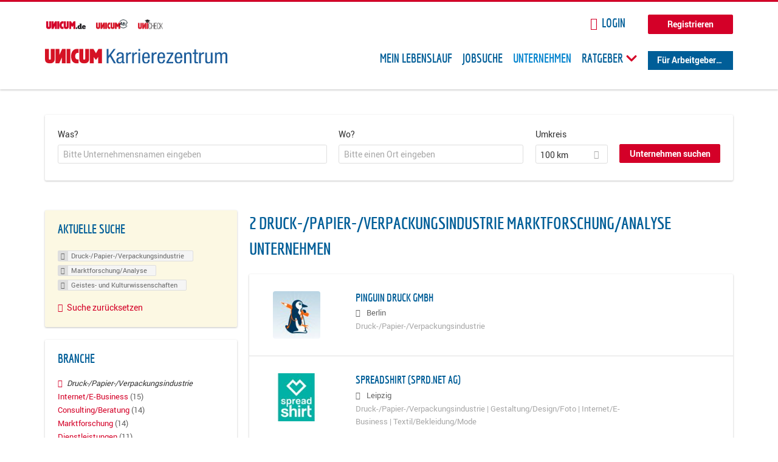

--- FILE ---
content_type: text/html; charset=utf-8
request_url: https://karriere.unicum.de/firmen/druck-papier-verpackungsindustrie/research-marktforschung-analyse/geistes-und-kulturwissenschaften
body_size: 11018
content:
<!DOCTYPE html>
  <!--[if IEMobile 7]><html class="no-js ie iem7" lang="de" dir="ltr"><![endif]-->
  <!--[if lte IE 6]><html class="no-js ie lt-ie9 lt-ie8 lt-ie7" lang="de" dir="ltr"><![endif]-->
  <!--[if (IE 7)&(!IEMobile)]><html class="no-js ie lt-ie9 lt-ie8" lang="de" dir="ltr"><![endif]-->
  <!--[if IE 8]><html class="no-js ie lt-ie9" lang="de" dir="ltr"><![endif]-->
  <!--[if (gte IE 9)|(gt IEMobile 7)]><html class="no-js ie" lang="de" dir="ltr" prefix="og: http://ogp.me/ns# content: http://purl.org/rss/1.0/modules/content/ dc: http://purl.org/dc/terms/ foaf: http://xmlns.com/foaf/0.1/ rdfs: http://www.w3.org/2000/01/rdf-schema# sioc: http://rdfs.org/sioc/ns# sioct: http://rdfs.org/sioc/types# skos: http://www.w3.org/2004/02/skos/core# xsd: http://www.w3.org/2001/XMLSchema# schema: http://schema.org/"><![endif]-->
  <!--[if !IE]><!--><html class="no-js" lang="de" dir="ltr" prefix="og: http://ogp.me/ns# content: http://purl.org/rss/1.0/modules/content/ dc: http://purl.org/dc/terms/ foaf: http://xmlns.com/foaf/0.1/ rdfs: http://www.w3.org/2000/01/rdf-schema# sioc: http://rdfs.org/sioc/ns# sioct: http://rdfs.org/sioc/types# skos: http://www.w3.org/2004/02/skos/core# xsd: http://www.w3.org/2001/XMLSchema# schema: http://schema.org/"><!--<![endif]-->
<head>
  <title>Druck-/Papier-/Verpackungsindustrie Marktforschung/Analyse Geistes- und Kulturwissenschaften Unternehmen | Karrierezentrum</title>
  <!--[if IE]><![endif]-->
<meta charset="utf-8" />
<meta name="robots" content="noindex, follow" />
<meta name="description" content="2 Druck-/Papier-/Verpackungsindustrie Marktforschung/Analyse Geistes- und Kulturwissenschaften Unternehmen - Unternehmen auf Karrierezentrum" />
<script type="application/ld+json">{"@context":"http:\/\/schema.org","@type":"WebSite","name":"Karrierezentrum","url":"https:\/\/karriere.unicum.de"}</script>
<link as="image" href="https://karriere.unicum.de/sites/default/files/unicum-karrierezentrum-logo.svg" rel="preload" />
<link as="font" href="https://karriere.unicum.de/profiles/recruiter/themes/epiq/dist/fonts/fontawesome-webfont.woff" type="font/woff" crossorigin="1" rel="preload" />
<link as="font" href="https://karriere.unicum.de/sites/all/themes/unicum_ng/dist/fonts/opensans/OpenSans.woff?v=1.0.0" crossorigin="1" type="font/woff2" rel="preload" />
<link as="font" href="https://karriere.unicum.de/sites/all/themes/unicum_ng/dist/fonts/opensans/OpenSans.woff2?v=1.0.0" crossorigin="1" type="font/woff2" rel="preload" />
<link as="font" href="https://karriere.unicum.de/sites/all/themes/unicum_ng/dist/fonts/opensans/OpenSans-Bold.woff?v=1.0.0" crossorigin="1" type="font/woff2" rel="preload" />
<link as="font" href="https://karriere.unicum.de/sites/all/themes/unicum_ng/dist/fonts/opensans/OpenSans-Bold.woff2?v=1.0.0" crossorigin="1" type="font/woff2" rel="preload" />
<link as="font" href="https://karriere.unicum.de/sites/all/themes/unicum_ng/dist/fonts/opensans/OpenSans-Italic.woff?v=1.0.0" crossorigin="1" type="font/woff2" rel="preload" />
<link as="font" href="https://karriere.unicum.de/sites/all/themes/unicum_ng/dist/fonts/opensans/OpenSans-Italic.woff2?v=1.0.0" crossorigin="1" type="font/woff2" rel="preload" />
<link as="font" href="https://karriere.unicum.de/sites/all/themes/unicum_ng/dist/fonts/opensans/OpenSans-Semibold.woff?v=1.0.0" crossorigin="1" type="font/woff2" rel="preload" />
<link as="font" href="https://karriere.unicum.de/sites/all/themes/unicum_ng/dist/fonts/opensans/OpenSans-Semibold.woff2?v=1.0.0" crossorigin="1" type="font/woff2" rel="preload" />
<link rel="shortcut icon" href="https://karriere.unicum.de/sites/all/themes/unicum_ng/favicon.ico" type="image/vnd.microsoft.icon" />
<script>dataLayer = [{"userUid":0}];</script>
<link rel="profile" href="http://www.w3.org/1999/xhtml/vocab" />
<meta property="og:image" name="twitter:image:src" content="https://karriere.unicum.de/sites/all/themes/unicum_ng/dist/images/og-image.jpg" />
<meta property="og:image" content="https://karriere.unicum.de/sites/all/themes/unicum_ng/dist/images/og-image.jpg" />
<meta name="HandheldFriendly" content="true" />
<meta name="MobileOptimized" content="width" />
<meta http-equiv="cleartype" content="on" />
<link rel="apple-touch-icon-precomposed" href="https://karriere.unicum.de/sites/all/themes/unicum_ng/apple-touch-icon-precomposed.png" />
<link rel="apple-touch-icon" href="https://karriere.unicum.de/sites/all/themes/unicum_ng/apple-touch-icon.png" />
<meta name="viewport" content="width=device-width, initial-scale=1.0, minimum-scale=1.0" />
<meta name="generator" content="Drupal 7 (https://www.drupal.org)" />
<link rel="canonical" href="https://karriere.unicum.de/firmen/druck-papier-verpackungsindustrie/research-marktforschung-analyse/geistes-und-kulturwissenschaften" />
<meta property="og:site_name" content="Karrierezentrum" />
<meta property="og:type" content="article" />
<meta property="og:url" content="https://karriere.unicum.de/firmen/druck-papier-verpackungsindustrie/research-marktforschung-analyse/geistes-und-kulturwissenschaften" />
  <link type="text/css" rel="stylesheet" href="https://karriere.unicum.de/sites/default/files/advagg_css/css__MGYe8BQMpEbG5w0P9wGnMuK77K79SzZB76PtgJXvNJg__40bRhkwrIfQBhz5HVJv4q551a6_VdcdFWwD9PG_xjqY__MKN6ot5JlQ6690hHapBrIorVku4jEBISNej9FWLDiRk.css" media="all" />
<style>@font-face{font-family:'drop';src:local(Arial),local(Droid)}@font-face{font-family:'spinjs';src:local(Arial),local(Droid)}.ajax-progress div.throbber{font-family:drop !important;line-height:90px;text-indent:50px;word-spacing:30px;letter-spacing:50px;font-size:50px;font-weight:300;color:#3182c5;background-color:#fff}</style>
<link type="text/css" rel="stylesheet" href="https://karriere.unicum.de/sites/default/files/advagg_css/css__I7Qeu2AwC63XbSsOIKHUMu7XOXiBTN-y1M2fe1tFaO4__hjRk8fiq7qfqnfskO9m9feg7D6qP2cPcmHL9dhwjLbU__MKN6ot5JlQ6690hHapBrIorVku4jEBISNej9FWLDiRk.css" media="all" />

<!--[if lte IE 8]>
<link type="text/css" rel="stylesheet" href="https://karriere.unicum.de/sites/default/files/advagg_css/css__RaQftD9HyPd4uPmz7i3LfR-8jRgZUPDmXJaZ5kvknM4__1wB_UJ5uFFBh0AebLVvknbC690BuKwdj8B_M2pfMkbU__MKN6ot5JlQ6690hHapBrIorVku4jEBISNej9FWLDiRk.css" media="all" />
<![endif]-->
  <script type="text/javascript" src="https://karriere.unicum.de/sites/default/files/advagg_js/js__28y1XDbdTE31StYF_ZUsup7NSS8xdACxSVDWX_8h4CI__4aAa6wTLW0AoH_uqCQ7lkZsGMNzPmCVwdVlnkqM-kwI__MKN6ot5JlQ6690hHapBrIorVku4jEBISNej9FWLDiRk.js"></script>
<script type="text/javascript">
<!--//--><![CDATA[//><!--
document.createElement( "picture" );
//--><!]]>
</script>
<script type="text/javascript" src="https://karriere.unicum.de/sites/default/files/advagg_js/js__gyLbfOItYl8NLy-g4pbfGJHe_hMl20p0kUY71bBALc0__SfYhzI3cWzyZy_3bhOepRoE25wbXgnx4CiOBPvp-9Dc__MKN6ot5JlQ6690hHapBrIorVku4jEBISNej9FWLDiRk.js"></script>
<script type="text/javascript" src="https://maps.googleapis.com/maps/api/js?key=AIzaSyCWqxiBbPXMFjxLCX_6Zdsuuqlmrdk9FdU&amp;libraries=places&amp;language=de"></script>
<script type="text/javascript" src="https://karriere.unicum.de/sites/default/files/advagg_js/js__-ecI8BoX_Q7JC9yZDtGddIUfxacFfiuikmVuvubTW-A__kOus15k0Gim3zbmlUpz9pti5GQJ3fQYl_pcaKBKzxQQ__MKN6ot5JlQ6690hHapBrIorVku4jEBISNej9FWLDiRk.js"></script>
<script type="text/javascript" async="async" src="https://securepubads.g.doubleclick.net/tag/js/gpt.js"></script>
<script type="text/javascript">
<!--//--><![CDATA[//><!--
var googletag=googletag||{};googletag.cmd=googletag.cmd||[];
//--><!]]>
</script>
<script type="text/javascript" src="https://karriere.unicum.de/sites/default/files/advagg_js/js__7Ig3WXQ1TSJNUZBq9frmQyZmSRKjh9K33W1EXnOmAmY__Dwz42xDshCzPEC4DaOZEAAvBiWjWyEFU5S-Z1YZhM5E__MKN6ot5JlQ6690hHapBrIorVku4jEBISNej9FWLDiRk.js"></script>
<script type="text/javascript" src="https://karriere.unicum.de/sites/default/files/advagg_js/js__sFPiGtMG3UL_jaQ8kU0AbDAVfthhTuU5n8Wt0oKigPU__iyZU8OZQQnPpYMCIcrpafs4n5ACdkZunFKjqh-WvRBg__MKN6ot5JlQ6690hHapBrIorVku4jEBISNej9FWLDiRk.js"></script>
<script type="text/javascript" src="https://karriere.unicum.de/sites/default/files/advagg_js/js__2Anhq8cfg7jW5LKla6nuDCQw9dk6_xtiKE3s0bkAOYA__eRtMZaLnCYA5AvZAKTIH3MU4gk_1IcEo6NphAg48jLc__MKN6ot5JlQ6690hHapBrIorVku4jEBISNej9FWLDiRk.js"></script>
<script type="text/javascript" src="https://karriere.unicum.de/sites/default/files/advagg_js/js__XP5DCsQPY6MC0yZULmDacBIOjX7i7FibjaXZ_lbifeI__lydWGeJDUBEtYpwYtu7j7713KHTFKfx4Xp8UEfdt9ss__MKN6ot5JlQ6690hHapBrIorVku4jEBISNej9FWLDiRk.js"></script>
<script type="text/javascript" src="https://karriere.unicum.de/sites/default/files/advagg_js/js__1FY1yspgwIZR5g4XMxFR_jEoyHnCF9UyW386DXV3Zis__MXcfwxlXwxgZt2PBbLUK3JNCrZholrgggD6JHTFzMLo__MKN6ot5JlQ6690hHapBrIorVku4jEBISNej9FWLDiRk.js"></script>
<script type="text/javascript">
<!--//--><![CDATA[//><!--
jQuery.extend(Drupal.settings, {"basePath":"\/","pathPrefix":"","setHasJsCookie":0,"overlay":{"paths":{"admin":"user\/*\/addressbook\/*\/create\nuser\/*\/addressbook\/*\/edit\/*\nuser\/*\/addressbook\/*\/delete\/*\nnode\/*\/access\nimport\nimport\/*\nnode\/*\/import\nnode\/*\/delete-items\nnode\/*\/log\nfield-collection\/*\/*\/edit\nfield-collection\/*\/*\/delete\nfield-collection\/*\/add\/*\/*\nnode\/*\/edit\nnode\/*\/delete\nnode\/*\/revisions\nnode\/*\/revisions\/*\/revert\nnode\/*\/revisions\/*\/delete\nnode\/add\nnode\/add\/*\noverlay\/dismiss-message\njob-bookmarks-anon\njob-bookmarks-anon\/*\nfield-collection\/*\/*\/*\nreplicate\/*\/*\nnode\/*\/replicate\nfield-collection\/*\/*\/replicate\nuser\/*\/socialmedia\nbatch\ntaxonomy\/term\/*\/edit\nuser\/*\/cancel\nuser\/*\/edit\/*\nnode\/*\/revisions\/view\/*\/*\nuser\/*\/saved-searches\ncontact\nresume_set_hidden\/*\njob_unpublish\/*\nbenutzer\nbenutzer\/registrieren\njob_application_reject\/*\nresume-contact-request\/*\nresume-contact-request-approved\/*\nuser\/verify\nrecruiter\/add-job","non_admin":"admin\/structure\/block\/demo\/*\nfield-collection\/*\/*\/view\nadmin\/reports\/status\/php\nadmin\/config\/system\/google-analytics-reports-api\nadmin\/commerce\/orders\/*\/pdf-invoice"},"pathPrefixes":["en","de","id-lang"],"ajaxCallback":"overlay-ajax"},"hurricane":{"map":{"line-height":true,"text-indent":true,"word-spacing":true,"letter-spacing":true,"font-size":true,"font-weight":[null,100,200,300,400,500,600,700,800,900],"font-family":["drop","spinjs"],"text-transform":[null,"none","capitalize","uppercase"],"text-decoration":[null,"none","underline","overline","line-through","blink"],"text-align":[null,"left","right","center","justify"],"white-space":[null,"normal","pre","nowrap","pre-wrap","pre-line"],"font-style":[null,"normal","italic","oblique"],"color":false,"background-color":false}},"search_api_autocomplete":{"search_api_views_company_profile_search":{"custom_path":true}},"formawesome":{"excludes":[""]},"states":{"#edit-company-geo-location":{"visible":{":input[name=\u0022radius\u0022],dummy-empty":{"!value":"empty"},":input[name=\u0022radius\u0022],dummy-not-empty":{"!value":"not empty"}}}},"geocomplete_views_form":{"fields":[{"input":"edit-company-geo-location","root":"root-company-geo-location","dataSelector":"data-geo","logActivity":false,"submit":"edit-submit-company-profile-search","placeholder":"Bitte einen Ort eingeben","returnTypes":["(cities)"],"minLength":1,"queryDelay":250,"fixtures":null,"placeDetailFields":["address_components","formatted_address"],"forceGeocompleteLabel":false},{"input":"edit-company-geo-location","root":"root-company-geo-location","dataSelector":"data-geo","logActivity":false,"submit":"edit-submit-company-profile-search","placeholder":"Bitte einen Ort eingeben","returnTypes":["(cities)"],"minLength":1,"queryDelay":250,"fixtures":null,"placeDetailFields":["address_components","formatted_address"],"forceGeocompleteLabel":false}],"location_bias":{"lat":51,"lng":10,"radius":1000000,"strictBounds":false}},"urlIsAjaxTrusted":{"\/firmen\/druck-papier-verpackungsindustrie\/research-marktforschung-analyse\/geistes-und-kulturwissenschaften":true},"better_exposed_filters":{"views":{"company_profile_search":{"displays":{"page":{"filters":{"search_api_views_fulltext":{"required":false},"company_geo_location":{"required":false}}}}}}},"facetapi":{"facets":[{"limit":"5","id":"facetapi-facet-search-apicompany-profile-search-block-field-company-profile-infofield-company-size","searcher":"search_api@company_profile_search","realmName":"block","facetName":"field_company_profile_info:field_company_size","queryType":null,"widget":"facetapi_links","showMoreText":"Show more","showFewerText":"Show fewer"},{"limit":"5","id":"facetapi-facet-search-apicompany-profile-search-block-field-company-profile-infofield-company-occupational-fieldparents-all","searcher":"search_api@company_profile_search","realmName":"block","facetName":"field_company_profile_info:field_company_occupational_field:parents_all","queryType":null,"widget":"facetapi_links","showMoreText":"Show more","showFewerText":"Show fewer"},{"limit":"5","id":"facetapi-facet-search-apicompany-profile-search-block-field-company-profile-infofield-company-industryparents-all","searcher":"search_api@company_profile_search","realmName":"block","facetName":"field_company_profile_info:field_company_industry:parents_all","queryType":null,"widget":"facetapi_links","showMoreText":"Show more","showFewerText":"Show fewer"},{"limit":"5","id":"facetapi-facet-search-apicompany-profile-search-block-field-company-profile-infofield-company-field-of-studiesparents-all","searcher":"search_api@company_profile_search","realmName":"block","facetName":"field_company_profile_info:field_company_field_of_studies:parents_all","queryType":null,"widget":"facetapi_links","showMoreText":"Show more","showFewerText":"Show fewer"},{"limit":"0","id":"facetapi-facet-search-apicompany-profile-search-block-search-api-aggregation-first-company-name-letter","searcher":"search_api@company_profile_search","realmName":"block","facetName":"search_api_aggregation_first_company_name_letter","queryType":null,"widget":"facetapi_links","showMoreText":"Show more","showFewerText":"Show fewer"}]},"baseUrl":"https:\/\/karriere.unicum.de","jobsPageUrl":"https:\/\/karriere.unicum.de\/jobs","dataLayer":{"languages":{"en":{"language":"en","name":"English","native":"English","direction":"0","enabled":"1","plurals":"0","formula":"","domain":"","prefix":"en","weight":"0","javascript":""},"de":{"language":"de","name":"German","native":"Deutsch","direction":"0","enabled":"1","plurals":"2","formula":"($n!=1)","domain":"","prefix":"de","weight":"0","javascript":"CHHBbKZYTYhRWJ0omRwJjzeVQZlkFx6LB8NuhAKtWS4"},"id-lang":{"language":"id-lang","name":"ID","native":"ID","direction":"0","enabled":"1","plurals":"0","formula":"","domain":"","prefix":"id-lang","weight":"0","javascript":"f4dTVkBPW4AHO__OHM7cGq69-yrKfuR_szS0eVoqDZg"},"jq":{"language":"jq","name":"jobiqo","native":"jobiqo","direction":"0","enabled":"0","plurals":"0","formula":"","domain":"","prefix":"jq","weight":"0","javascript":"A6Pwj7D6F-g9a2TteEx4d_38p2tawqHe2efAYYYh4gk"}},"defaultLang":"de"},"ajaxPageState":{"js":{"profiles\/recruiter\/modules\/picture\/picturefill\/picturefill.js":1,"profiles\/recruiter\/modules\/picture\/picture.js":1,"sites\/all\/modules\/adspirit\/js\/internal_link_tracking.js":1,"public:\/\/google_tag\/google_tag.script.js":1,"profiles\/recruiter\/modules\/jquery_update\/replace\/jquery\/1.12\/jquery.min.js":1,"misc\/jquery-extend-3.4.0.js":1,"misc\/jquery-html-prefilter-3.5.0-backport.js":1,"misc\/jquery.once.js":1,"misc\/drupal.js":1,"profiles\/recruiter\/themes\/omega\/omega\/js\/no-js.js":1,"profiles\/recruiter\/modules\/jquery_update\/js\/jquery_browser.js":1,"profiles\/recruiter\/modules\/jquery_update\/replace\/ui\/ui\/minified\/jquery.ui.core.min.js":1,"misc\/jquery.ba-bbq.js":1,"modules\/overlay\/overlay-parent.js":1,"profiles\/recruiter\/modules\/hurricane\/hurricane.js":1,"profiles\/recruiter\/modules\/hurricane\/drop.js":1,"profiles\/recruiter\/libraries\/selectize.js\/dist\/js\/standalone\/selectize.js":1,"profiles\/recruiter\/modules\/formawesome\/js\/formawesome.selectize-accessible.js":1,"profiles\/recruiter\/modules\/formawesome\/js\/formawesome.selectize.js":1,"misc\/states.js":1,"misc\/form-single-submit.js":1,"profiles\/recruiter\/modules\/visualization\/js\/visualization.js":1,"sites\/all\/modules\/adspirit\/js\/consentmanager.js":1,"public:\/\/languages\/de_CHHBbKZYTYhRWJ0omRwJjzeVQZlkFx6LB8NuhAKtWS4.js":1,"misc\/autocomplete.js":1,"profiles\/recruiter\/modules\/search_api_autocomplete\/search_api_autocomplete.js":1,"https:\/\/maps.googleapis.com\/maps\/api\/js?key=AIzaSyCWqxiBbPXMFjxLCX_6Zdsuuqlmrdk9FdU\u0026libraries=places\u0026language=de":1,"profiles\/recruiter\/modules\/picture\/lazysizes\/lazysizes.js":1,"https:\/\/securepubads.g.doubleclick.net\/tag\/js\/gpt.js":1,"profiles\/recruiter\/themes\/epiq\/bower_components\/hammerjs\/hammer.js":1,"profiles\/recruiter\/themes\/epiq\/dist\/js\/mobile_menu.js":1,"profiles\/recruiter\/modules\/facetapi\/facetapi.js":1,"profiles\/recruiter\/modules\/datalayer\/datalayer.js":1,"profiles\/recruiter\/modules\/hurricane\/hurricane_integration\/hurricane_autocomplete.js":1,"profiles\/recruiter\/modules\/recruiter_internal\/recruiter_geocomplete\/js\/dist\/main.js":1,"profiles\/recruiter\/modules\/formawesome\/js\/formawesome.status.js":1,"profiles\/recruiter\/themes\/epiq\/bower_components\/jquery-tiptip\/jquery.tipTip.minified.js":1,"profiles\/recruiter\/themes\/epiq\/bower_components\/matchMedia\/matchMedia.js":1,"profiles\/recruiter\/themes\/epiq\/bower_components\/jquery-placeholder\/jquery.placeholder.js":1,"profiles\/recruiter\/themes\/epiq\/bower_components\/svgxuse\/svgxuse.js":1,"profiles\/recruiter\/themes\/epiq\/dist\/js\/dialog.js":1,"profiles\/recruiter\/themes\/epiq\/dist\/js\/dropbutton.js":1,"profiles\/recruiter\/themes\/epiq\/dist\/js\/overlay.js":1,"profiles\/recruiter\/themes\/epiq\/dist\/js\/main.js":1,"profiles\/recruiter\/themes\/epiq\/dist\/js\/polyfill.js":1,"sites\/all\/themes\/unicum_ng\/dist\/js\/unicum_ng.js":1}}});
//--><!]]>
</script>
</head>
<body class="html not-front not-logged-in page-search page-search-companies page-search-companies-druck-papier-verpackungsindustrie page-search-companies-druck-papier-verpackungsindustrie-research-marktforschung-analyse page-search-companies-druck-papier-verpackungsindustrie-research-marktforschung-analyse-geistes-und-kulturwissenschaften i18n-de section-search sidebar-first has-branding-logo" x-ms-format-detection="none">
  <a href="#main-content" class="element-invisible element-focusable">Zum Hauptinhalt springen</a>
  <script src="/sites/all/modules/adspirit/js/consentmanager.js"></script><script src="/sites/all/modules/adspirit/js/adition_karriere_init.js"></script><noscript aria-hidden="true"><iframe src="https://www.googletagmanager.com/ns.html?id=GTM-M9WWB2Z" height="0" width="0" style="display:none;visibility:hidden" title="Google Tag Manager">Google Tag Manager</iframe></noscript>  <div class="l-page-wrapper clearfix">
  <div class="superbanner-top" dir="superbanner-top">
      </div>
  <div  class="l-page">
    <header class="l-header" role="banner">
      <div class="l-mobile-menu">
        <div class="menu">
          <button class="menu--mobile__switch svg-icon--action svg-icon">
            
<span class="recruiter-epiq-icon svg-icon"  class="recruiter-epiq-icon svg-icon">
<svg xmlns="http://www.w3.org/2000/svg" role="img" aria-labelledby="bars" viewBox="0 0 100 100">
      <title id="bars">Menü</title>
    <use
    xlink:href="https://karriere.unicum.de/sites/all/themes/unicum_ng/dist/icons/defs/icons.svg#bars"></use>
</svg>
</span>
          </button>
        </div>
        <div class="l-branding-mobile">
                                    <a href="/"
                 title="Karrierezentrum" rel="home"
                 class="site-logo">
                <img src="https://karriere.unicum.de/sites/default/files/unicum-karrierezentrum-logo.svg"
                     alt="Karrierezentrum"/>
              </a>
                                        </div>
        <a href="/search/job" class="svg-icon--action svg-icon">
          
<span class="recruiter-epiq-icon svg-icon"  class="recruiter-epiq-icon svg-icon">
<svg xmlns="http://www.w3.org/2000/svg" role="img" aria-labelledby="search" viewBox="0 0 100 100">
      <title id="search">Jobs suchen</title>
    <use
    xlink:href="https://karriere.unicum.de/sites/all/themes/unicum_ng/dist/icons/defs/icons.svg#search"></use>
</svg>
</span>
        </a>
      </div>
      <div class="l-container">
        <div class="l-branding">
                      <a href="/"
               title="Karrierezentrum" rel="home"
               class="site-logo">
              <img src="https://karriere.unicum.de/sites/default/files/unicum-karrierezentrum-logo.svg"
                   alt="Karrierezentrum"/>
            </a>
                    
                            </div>

          <div class="l-region l-region--header">
    <div id="block-block-24" class="block block--block block--block-24">
        <div class="block__content">
    <script src="https://abi.unicum.de/sites/all/themes/unicum/js/adition_karriere_init.js" async="true"></script>  </div>
</div>
  </div>
        <div class="l-navigation-container mobile-menu">
          <div class="navigation-wrapper">
            <div class="navigation__mobile-menu-branding">
                              <a href="/"
                   title="Karrierezentrum" rel="home"
                   class="site-logo">
                  <img src="https://karriere.unicum.de/sites/default/files/unicum-karrierezentrum-logo.svg"
                       alt="Karrierezentrum"/>
                </a>
                            <button class="mobile-menu__close svg-icon--action">
                
<span class="recruiter-epiq-icon svg-icon svg-icon--action"  class="recruiter-epiq-icon svg-icon svg-icon--action">
<svg xmlns="http://www.w3.org/2000/svg" role="img" aria-labelledby="times" viewBox="0 0 100 100">
      <title id="times">Menü schließen</title>
    <use
    xlink:href="https://karriere.unicum.de/sites/all/themes/unicum_ng/dist/icons/defs/icons.svg#times"></use>
</svg>
</span>
              </button>
            </div>
            <div class="l-navigation-top">
                              <div class="l-region l-region--navigation-top">
    <div id="block-block-5" class="block block--block block--toolbar block--block-5">
        <div class="block__content">
    <ul class="menu">
<li><a href="https://www.unicum.de"><img style="padding-left: 2px;" alt="UNICUM.de" src="/sites/all/themes/unicum_ng/dist/images/logos/unicumde-logo.png" target="_blank" /></a></li>
<li><a href="https://abi.unicum.de/"><img alt="Unicum Abi" src="/sites/all/themes/unicum_ng/dist/images/logos/unicum-abi-logo.png" target="_blank" /></a></li>
<li><a href="https://unicheck.unicum.de"><img alt="UNIcheck" src="/sites/all/themes/unicum_ng/dist/images/logos/unicheck-logo.png" target="_blank" /></a></li>
</ul>
  </div>
</div>
<nav id="block-menu-menu-login-menu" role="navigation" class="block block--menu block-user-menu block--menu-menu-login-menu">
      
  <ul class="menu"><li class="first leaf"><a href="/user/login?current=search/companies/druck-papier-verpackungsindustrie/research-marktforschung-analyse/geistes-und-kulturwissenschaften" class="login-transparent">Login</a></li>
<li class="last leaf"><a href="/user/register" class="button--register">Registrieren</a></li>
</ul></nav>
  </div>
            </div>
            <div class="l-navigation-main">
                <div class="l-region l-region--navigation">
    <nav id="block-menu-menu-applicant-menu" role="navigation" class="block block--menu block-main-menu block-applicant-menu block--menu-menu-applicant-menu">
      
  <ul class="menu"><li class="first leaf"><a href="/lebenslauf">Mein Lebenslauf</a></li>
<li class="leaf"><a href="/jobs">Jobsuche</a></li>
<li class="expanded active-trail"><a href="/firmen" title="" class="active-trail active">Unternehmen</a></li>
<li class="expanded menu--list has-sub-menu"><button class="sub-menu__trigger svg-icon--action svg-icon--baseline">Ratgeber
<span class="recruiter-epiq-icon trigger__icon--mobile svg-icon svg-icon--action"  class="recruiter-epiq-icon trigger__icon--mobile svg-icon svg-icon--action">
<svg xmlns="http://www.w3.org/2000/svg" role="img" aria-labelledby="chevron-right" viewBox="0 0 100 100">
    <use
    xlink:href="https://karriere.unicum.de/sites/all/themes/unicum_ng/dist/icons/defs/icons.svg#chevron-right"></use>
</svg>
</span>

<span class="recruiter-epiq-icon trigger__icon--desktop svg-icon svg-icon--action"  class="recruiter-epiq-icon trigger__icon--desktop svg-icon svg-icon--action">
<svg xmlns="http://www.w3.org/2000/svg" role="img" aria-labelledby="chevron-down" viewBox="0 0 100 100">
    <use
    xlink:href="https://karriere.unicum.de/sites/all/themes/unicum_ng/dist/icons/defs/icons.svg#chevron-down"></use>
</svg>
</span>
</button><ul class="menu"><li><button class="sub-menu__close svg-icon--action svg-icon--baseline">
<span class="recruiter-epiq-icon svg-icon"  class="recruiter-epiq-icon svg-icon">
<svg xmlns="http://www.w3.org/2000/svg" role="img" aria-labelledby="chevron-left" viewBox="0 0 100 100">
    <use
    xlink:href="https://karriere.unicum.de/sites/all/themes/unicum_ng/dist/icons/defs/icons.svg#chevron-left"></use>
</svg>
</span>
Zurück</button></li><li class="expanded menu--list has-sub-menu sub-menu__main-link"><a href="https://karriere.unicum.de/ratgeber">Ratgeber</a></li>
<li class="first leaf"><a href="https://karriere.unicum.de/tipps-jobsuche">Tipps zur Jobsuche</a></li>
<li class="leaf"><a href="https://karriere.unicum.de/erfolgreich-bewerben">Erfolgreich bewerben</a></li>
<li class="leaf"><a href="https://karriere.unicum.de/berufseinstieg">Berufseinstieg</a></li>
<li class="leaf"><a href="https://karriere.unicum.de/erfolg-im-job">Erfolg im Job</a></li>
<li class="leaf"><a href="https://karriere.unicum.de/berufe">Berufe</a></li>
<li class="leaf"><a href="https://karriere.unicum.de/gehalt">Gehalt</a></li>
<li class="leaf"><a href="https://karriere.unicum.de/arbeiten-im-ausland">Arbeiten im Ausland</a></li>
<li class="last leaf"><a href="https://karriere.unicum.de/wissenswertes-berufsleben">Wissenswertes</a></li>
</ul></li>
<li class="last leaf"><a href="/unternehmen" class="menu-item--switch">Für Arbeitgeber</a></li>
</ul></nav>
  </div>
            </div>
          </div>
        </div>
      </div>
    </header>

    
          <div class="l-search">
        <div class="l-container">
            <div class="l-region l-region--search">
    <div id="block-views-cc6b601be0835d68231107649541f5e8" class="block block--views block-search block-company-search block--views-cc6b601be0835d68231107649541f5e8">
        <div class="block__content">
    <form class="views-exposed-form-company-profile-search-page" action="/firmen/druck-papier-verpackungsindustrie/research-marktforschung-analyse/geistes-und-kulturwissenschaften" method="get" id="views-exposed-form-company-profile-search-page" accept-charset="UTF-8"><div><div class="views-exposed-form">
  <div class="views-exposed-widgets clearfix">
          <div id="edit-search-api-views-fulltext-wrapper" class="views-exposed-widget views-widget-filter-search_api_views_fulltext ">
                  <label for="edit-search-api-views-fulltext">
            Was?          </label>
          <div class="views-widget">
            <div class="form-item form-type-autocomplete form-type-textfield form-item-search-api-views-fulltext">
 <div class="form-item-input"><input class="auto_submit form-text form-autocomplete" data-search-api-autocomplete-search="search_api_views_company_profile_search" placeholder="Bitte Unternehmensnamen eingeben" type="text" id="edit-search-api-views-fulltext" name="search_api_views_fulltext" value="" size="30" maxlength="128" /><input type="hidden" id="edit-search-api-views-fulltext-autocomplete" value="https://karriere.unicum.de/sapi_autocomplete.php?machine_name=search_api_views_company_profile_search" disabled="disabled" class="autocomplete" />
</div></div>
          </div>
                      </div>
                <div id="edit-company-geo-location-wrapper" class="views-exposed-widget views-widget-filter-company_geo_location has-operator ">
                  <label for="edit-company-geo-location">
            Wo?          </label>
          <div class="views-widget">
            <input id="edit-company-geo-location" type="hidden" name="company_geo_location" value="" />
<div id='root-company-geo-location'></div>          </div>
                      </div>
              <div class='views-exposed-widget views-widget-filter-company_geo_location views-geo-radius'>
          <label for="edit-radius">
            Umkreis          </label>
          <div class="views-operator">
            <div class="form-item form-type-select form-item-radius">
  <div class="form-item-input"><select class="formawesome-enhanced form-select" id="edit-radius" name="radius"><option value="">-</option><option value="5">5 km</option><option value="25">25 km</option><option value="50">50 km</option><option value="100" selected="selected">100 km</option><option value="200">200 km</option></select>
</div></div>
          </div>
        </div>
                          <div class="views-exposed-widget views-submit-button">
      <div><a class="mobile-facets__trigger svg-icon--action svg-icon--baseline">
<span class="recruiter-epiq-icon svg-icon"  class="recruiter-epiq-icon svg-icon">
<svg xmlns="http://www.w3.org/2000/svg" role="img" aria-labelledby="sliders-h" viewBox="0 0 100 100">
    <use
    xlink:href="https://karriere.unicum.de/sites/all/themes/unicum_ng/dist/icons/defs/icons.svg#sliders-h"></use>
</svg>
</span>
Detailsuche</a></div><div class="form-item form-type-submit form-item-Unternehmen-suchen">
 <input type="submit" id="edit-submit-company-profile-search" name="Unternehmen suchen" value="Unternehmen suchen" class="form-submit button button--primary" />
</div>
<input class="latitude" data-geo="lat" type="hidden" name="lat" value="" />
<input class="longitude" data-geo="lng" type="hidden" name="lon" value="" />
<input class="country" data-geo="country" type="hidden" name="country" value="" />
<input class="administrative_area_level_1" data-geo="administrative_area_level_1" type="hidden" name="administrative_area_level_1" value="" />
    </div>
      </div>
</div>
</div></form>  </div>
</div>
  </div>
        </div>
      </div>
    
    <div class="l-main">
      <div class="l-container">
        <div class="l-content" role="main">
          <a id="main-content"></a>
                                                                                            <div class="l-region l-region--content">
    <div class="view view-company-profile-search view-id-company_profile_search view-display-id-page view-dom-id-96918e48d69ae2fd15c88f386c736043">
            <div class="view-header">
      <h1 class="search-result-header">2 Druck-/Papier-/Verpackungsindustrie Marktforschung/Analyse Unternehmen</h1>    </div>
  
  
  
      <div class="view-content">
        <div class="views-row views-row-1 views-row-odd views-row-first">
    <div class="entity entity-profile2 profile2-company-profile company_profile--teaser company-profile--teaser clearfix" about="/unternehmen/pinguin-druck" typeof="" class="entity entity-profile2 profile2-company-profile company_profile--teaser">
  <div class="content">

    <a title='Pinguin Druck GmbH' href='/unternehmen/pinguin-druck'>
              <div class="company-profile__logo" >
          <picture  title="Pinguin Druck GmbH">
<!--[if IE 9]><video style="display: none;"><![endif]-->
<source data-srcset="https://karriere.unicum.de/sites/default/files/styles/squared_teaser_logo_wide_1x/public/company_logos/pinguindruck_auge.jpg?itok=TVSDuqdR 1x, https://karriere.unicum.de/sites/default/files/styles/squared_teaser_logo_wide_2x/public/company_logos/pinguindruck_auge.jpg?itok=I_SRgsq7 2x" data-aspectratio="200/200" media="(min-width: 1200px)" />
<source data-srcset="https://karriere.unicum.de/sites/default/files/styles/squared_teaser_logo_narrow_1x/public/company_logos/pinguindruck_auge.jpg?itok=MFO3lbPW 1x, https://karriere.unicum.de/sites/default/files/styles/squared_teaser_logo_narrow_2x/public/company_logos/pinguindruck_auge.jpg?itok=Ek2aGEES 2x" data-aspectratio="200/200" media="(min-width: 800px)" />
<source data-srcset="https://karriere.unicum.de/sites/default/files/styles/squared_teaser_logo_small_1x/public/company_logos/pinguindruck_auge.jpg?itok=R2L0F1yI 1x, https://karriere.unicum.de/sites/default/files/styles/squared_teaser_logo_small_2x/public/company_logos/pinguindruck_auge.jpg?itok=we3UHcek 2x" data-aspectratio="150/150" media="(min-width: 480px)" />
<source data-srcset="https://karriere.unicum.de/sites/default/files/styles/squared_teaser_logo_mobile_1x/public/company_logos/pinguindruck_auge.jpg?itok=YXR7sK7- 1x, https://karriere.unicum.de/sites/default/files/styles/squared_teaser_logo_mobile_2x/public/company_logos/pinguindruck_auge.jpg?itok=vtTcJiRP 2x" data-aspectratio="200/200" media="(min-width: 0px)" />
<!--[if IE 9]></video><![endif]-->
<img  class="lazyload" data-aspectratio="" data-src="https://karriere.unicum.de/sites/default/files/styles/frontpage_company_logo/public/company_logos/pinguindruck_auge.jpg?itok=EIF7vvD0" alt="Pinguin Druck GmbH" title="Pinguin Druck GmbH" />
</picture>        </div>
      
      <div class="company-profile__info" >
        <h2 class="company-profile__name" >
          <div class="field field--name-field-company-name field--type-text field--label-hidden"><div class="field__items"><div class="field__item even">Pinguin Druck GmbH</div></div></div>        </h2>

                  <div class="company-profile__address" >
            <div class="field field--name-field-company-address field--type-addressfield field--label-hidden"><div class="field__items"><div class="field__item even"><div class="street-block"><div class="thoroughfare">Marienburger Str. 16</div></div>
<div class="addressfield-container-inline locality-block country-DE country-hidden"><span class="postal-code">10405</span> <span class="locality">Berlin</span></div>
</div></div></div>          </div>
        
                  <div class="company-profile__industry" >
            Druck-/Papier-/Verpackungsindustrie          </div>
              </div>
    </a>

    <div class="company-profile__links">
      
      
      
      
      
          </div>
  </div>
</div>
  </div>
  <div class="views-row views-row-2 views-row-even views-row-last">
    <div class="entity entity-profile2 profile2-company-profile company_profile--teaser company-profile--teaser clearfix" about="/unternehmen/spreadshirt-sprdnet-ag" typeof="" class="entity entity-profile2 profile2-company-profile company_profile--teaser">
  <div class="content">

    <a title='Spreadshirt (sprd.net AG)' href='/unternehmen/spreadshirt-sprdnet-ag'>
              <div class="company-profile__logo" >
          <picture  title="Spreadshirt (sprd.net AG)">
<!--[if IE 9]><video style="display: none;"><![endif]-->
<source data-srcset="https://karriere.unicum.de/sites/default/files/styles/squared_teaser_logo_wide_1x/public/company_logos/sprd_logo_screen_rgb_small.jpg?itok=7pzzePeb 1x, https://karriere.unicum.de/sites/default/files/styles/squared_teaser_logo_wide_2x/public/company_logos/sprd_logo_screen_rgb_small.jpg?itok=UEbGCZMK 2x" data-aspectratio="200/200" media="(min-width: 1200px)" />
<source data-srcset="https://karriere.unicum.de/sites/default/files/styles/squared_teaser_logo_narrow_1x/public/company_logos/sprd_logo_screen_rgb_small.jpg?itok=ZnsxIEdG 1x, https://karriere.unicum.de/sites/default/files/styles/squared_teaser_logo_narrow_2x/public/company_logos/sprd_logo_screen_rgb_small.jpg?itok=aaN5ZyjW 2x" data-aspectratio="200/200" media="(min-width: 800px)" />
<source data-srcset="https://karriere.unicum.de/sites/default/files/styles/squared_teaser_logo_small_1x/public/company_logos/sprd_logo_screen_rgb_small.jpg?itok=73M0vprL 1x, https://karriere.unicum.de/sites/default/files/styles/squared_teaser_logo_small_2x/public/company_logos/sprd_logo_screen_rgb_small.jpg?itok=ukkh0joc 2x" data-aspectratio="150/150" media="(min-width: 480px)" />
<source data-srcset="https://karriere.unicum.de/sites/default/files/styles/squared_teaser_logo_mobile_1x/public/company_logos/sprd_logo_screen_rgb_small.jpg?itok=lUedKqjw 1x, https://karriere.unicum.de/sites/default/files/styles/squared_teaser_logo_mobile_2x/public/company_logos/sprd_logo_screen_rgb_small.jpg?itok=kMpOytEK 2x" data-aspectratio="200/200" media="(min-width: 0px)" />
<!--[if IE 9]></video><![endif]-->
<img  class="lazyload" data-aspectratio="" data-src="https://karriere.unicum.de/sites/default/files/styles/frontpage_company_logo/public/company_logos/sprd_logo_screen_rgb_small.jpg?itok=zyWgCupB" alt="Spreadshirt (sprd.net AG)" title="Spreadshirt (sprd.net AG)" />
</picture>        </div>
      
      <div class="company-profile__info" >
        <h2 class="company-profile__name" >
          <div class="field field--name-field-company-name field--type-text field--label-hidden"><div class="field__items"><div class="field__item even">Spreadshirt (sprd.net AG)</div></div></div>        </h2>

                  <div class="company-profile__address" >
            <div class="field field--name-field-company-address field--type-addressfield field--label-hidden"><div class="field__items"><div class="field__item even"><div class="street-block"><div class="thoroughfare">Gießerstraße 27</div></div>
<div class="addressfield-container-inline locality-block country-DE country-hidden"><span class="postal-code">04229</span> <span class="locality">Leipzig</span></div>
</div></div></div>          </div>
        
                  <div class="company-profile__industry" >
            Druck-/Papier-/Verpackungsindustrie | Gestaltung/Design/Foto | Internet/E-Business | Textil/Bekleidung/Mode          </div>
              </div>
    </a>

    <div class="company-profile__links">
      
      
      
      
      
          </div>
  </div>
</div>
  </div>
    </div>
  
  
  
  
  
  
</div>  </div>
                  </div>

        
          <div role="complementary" class="l-region l-region--sidebar-first sidebar--facetapi mobile-menu"'>
    <div class="navigation__mobile-menu-branding">
              <a href="/"
           title="Karrierezentrum" rel="home"
           class="site-logo">
          <img src="https://karriere.unicum.de/sites/default/files/unicum-karrierezentrum-logo.svg"
               alt="Karrierezentrum"/>
        </a>
            <button class="mobile-menu__close svg-icon--action">
        
<span class="recruiter-epiq-icon svg-icon svg-icon--action"  class="recruiter-epiq-icon svg-icon svg-icon--action">
<svg xmlns="http://www.w3.org/2000/svg" role="img" aria-labelledby="times--2" viewBox="0 0 100 100">
      <title id="times--2">Menü schließen</title>
    <use
    xlink:href="https://karriere.unicum.de/sites/all/themes/unicum_ng/dist/icons/defs/icons.svg#times"></use>
</svg>
</span>
      </button>
    </div>

    
    <div id="block-current-search-company-search-current-search" class="block block--current-search block--current-search-company-search-current-search">
        <div class="block__title"><span>Aktuelle Suche</span></div>
      <div class="block__content">
    <div class="current-search-item current-search-item-active current-search-item-active-items"><ul class=""><li><a href="/firmen/research-marktforschung-analyse/geistes-und-kulturwissenschaften" rel="nofollow" class=""><i class="facetapi-clear"></i> </a><span class="facetapi-facet-text">Druck-/Papier-/Verpackungsindustrie</span></li>
<li><a href="/firmen/druck-papier-verpackungsindustrie/geistes-und-kulturwissenschaften" rel="nofollow" class=""><i class="facetapi-clear"></i> </a><span class="facetapi-facet-text">Marktforschung/Analyse</span></li>
<li><a href="/firmen/druck-papier-verpackungsindustrie/research-marktforschung-analyse" rel="nofollow" class=""><i class="facetapi-clear"></i> </a><span class="facetapi-facet-text">Geistes- und Kulturwissenschaften</span></li>
</ul></div><a href="/firmen" class="recruiter-seo__clear-search">Suche zurücksetzen</a>  </div>
</div>
<div id="block-facetapi-134ofvkgwum9f4kkawjy0hlxcm1wdi3p" class="block block--facetapi block--facetapi-134ofvkgwum9f4kkawjy0hlxcm1wdi3p block--menu">
        <div class="block__title"><span>Branche</span></div>
      <div class="block__content">
    <ul class="facetapi-facetapi-links facetapi-facet-field-company-profile-infofield-company-industryparents-all" id="facetapi-facet-search-apicompany-profile-search-block-field-company-profile-infofield-company-industryparents-all"><li class="leaf"><a href="/firmen/research-marktforschung-analyse/geistes-und-kulturwissenschaften" class="facetapi-active" id="facetapi-link--15"><i class="facetapi-clear"></i> </a><span class="facetapi-facet-text">Druck-/Papier-/Verpackungsindustrie</span></li>
<li class="leaf"><a href="/firmen/internet-e-business/research-marktforschung-analyse/geistes-und-kulturwissenschaften" class="facetapi-inactive" id="facetapi-link--16"><span class="facetapi-facet-text">Internet/E-Business</span> <span class="facetapi-link__counter">(15)</span></a></li>
<li class="leaf"><a href="/firmen/consulting-beratung/research-marktforschung-analyse/geistes-und-kulturwissenschaften" class="facetapi-inactive" id="facetapi-link--17"><span class="facetapi-facet-text">Consulting/Beratung</span> <span class="facetapi-link__counter">(14)</span></a></li>
<li class="leaf"><a href="/firmen/marktforschung/research-marktforschung-analyse/geistes-und-kulturwissenschaften" class="facetapi-inactive" id="facetapi-link--18"><span class="facetapi-facet-text">Marktforschung</span> <span class="facetapi-link__counter">(14)</span></a></li>
<li class="leaf"><a href="/firmen/dienstleistungen/research-marktforschung-analyse/geistes-und-kulturwissenschaften" class="facetapi-inactive" id="facetapi-link--19"><span class="facetapi-facet-text">Dienstleistungen</span> <span class="facetapi-link__counter">(11)</span></a></li>
<li class="leaf"><a href="/firmen/werbung-agenturen-pr/research-marktforschung-analyse/geistes-und-kulturwissenschaften" class="facetapi-inactive" id="facetapi-link--20"><span class="facetapi-facet-text">Werbung/Agenturen/PR</span> <span class="facetapi-link__counter">(11)</span></a></li>
<li class="leaf"><a href="/firmen/aus-weiterbildung/research-marktforschung-analyse/geistes-und-kulturwissenschaften" class="facetapi-inactive" id="facetapi-link--21"><span class="facetapi-facet-text">Aus-/Weiterbildung</span> <span class="facetapi-link__counter">(5)</span></a></li>
<li class="leaf"><a href="/firmen/medien/research-marktforschung-analyse/geistes-und-kulturwissenschaften" class="facetapi-inactive" id="facetapi-link--22"><span class="facetapi-facet-text">Medien</span> <span class="facetapi-link__counter">(5)</span></a></li>
<li class="leaf"><a href="/firmen/software/research-marktforschung-analyse/geistes-und-kulturwissenschaften" class="facetapi-inactive" id="facetapi-link--23"><span class="facetapi-facet-text">Software</span> <span class="facetapi-link__counter">(5)</span></a></li>
<li class="leaf"><a href="/firmen/computer-edv-it/research-marktforschung-analyse/geistes-und-kulturwissenschaften" class="facetapi-inactive" id="facetapi-link--24"><span class="facetapi-facet-text">Computer/EDV/IT</span> <span class="facetapi-link__counter">(4)</span></a></li>
<li class="leaf"><a href="/firmen/konsumgueter-koerperpflege/research-marktforschung-analyse/geistes-und-kulturwissenschaften" class="facetapi-inactive" id="facetapi-link--25"><span class="facetapi-facet-text">Konsumgüter/Körperpflege</span> <span class="facetapi-link__counter">(4)</span></a></li>
<li class="leaf"><a href="/firmen/nahrungs-genussmittel/research-marktforschung-analyse/geistes-und-kulturwissenschaften" class="facetapi-inactive" id="facetapi-link--26"><span class="facetapi-facet-text">Nahrungs-/Genussmittel</span> <span class="facetapi-link__counter">(4)</span></a></li>
<li class="leaf"><a href="/firmen/soziale-dienste-verbaende-vereine-stiftungen/research-marktforschung-analyse/geistes-und-kulturwissenschaften" class="facetapi-inactive" id="facetapi-link--27"><span class="facetapi-facet-text">Soziale Dienste/Verbände/Vereine/Stiftungen</span> <span class="facetapi-link__counter">(4)</span></a></li>
<li class="leaf"><a href="/firmen/gross-einzelhandel/research-marktforschung-analyse/geistes-und-kulturwissenschaften" class="facetapi-inactive" id="facetapi-link--28"><span class="facetapi-facet-text">Groß-/Einzelhandel</span> <span class="facetapi-link__counter">(3)</span></a></li>
<li class="leaf"><a href="/firmen/schulung-training/research-marktforschung-analyse/geistes-und-kulturwissenschaften" class="facetapi-inactive" id="facetapi-link--29"><span class="facetapi-facet-text">Schulung/Training</span> <span class="facetapi-link__counter">(3)</span></a></li>
<li class="leaf"><a href="/firmen/ausstellungen-messebau-events/research-marktforschung-analyse/geistes-und-kulturwissenschaften" class="facetapi-inactive" id="facetapi-link--30"><span class="facetapi-facet-text">Ausstellungen/Messebau/Events</span> <span class="facetapi-link__counter">(2)</span></a></li>
<li class="leaf"><a href="/firmen/elektrotechnik-elektronik/research-marktforschung-analyse/geistes-und-kulturwissenschaften" class="facetapi-inactive" id="facetapi-link--31"><span class="facetapi-facet-text">Elektrotechnik/Elektronik</span> <span class="facetapi-link__counter">(2)</span></a></li>
<li class="leaf"><a href="/firmen/politik/research-marktforschung-analyse/geistes-und-kulturwissenschaften" class="facetapi-inactive" id="facetapi-link--32"><span class="facetapi-facet-text">Politik</span> <span class="facetapi-link__counter">(2)</span></a></li>
<li class="leaf"><a href="/firmen/telekommunikation/research-marktforschung-analyse/geistes-und-kulturwissenschaften" class="facetapi-inactive" id="facetapi-link--33"><span class="facetapi-facet-text">Telekommunikation</span> <span class="facetapi-link__counter">(2)</span></a></li>
<li class="leaf"><a href="/firmen/tourismus-reiseveranstalter/research-marktforschung-analyse/geistes-und-kulturwissenschaften" class="facetapi-inactive" id="facetapi-link--34"><span class="facetapi-facet-text">Tourismus/Reiseveranstalter</span> <span class="facetapi-link__counter">(2)</span></a></li>
</ul>  </div>
</div>
<div id="block-facetapi-22wkjq6lwqo4hqpsmjruedvyw8g9sydu" class="block block--facetapi block--facetapi-22wkjq6lwqo4hqpsmjruedvyw8g9sydu block--menu">
        <div class="block__title"><span>Gesuchte Funktionsbereiche</span></div>
      <div class="block__content">
    <ul class="facetapi-facetapi-links facetapi-facet-field-company-profile-infofield-company-occupational-fieldparents-all" id="facetapi-facet-search-apicompany-profile-search-block-field-company-profile-infofield-company-occupational-fieldparents-all"><li class="leaf"><a href="/firmen/druck-papier-verpackungsindustrie/geistes-und-kulturwissenschaften" class="facetapi-active" id="facetapi-link--3"><i class="facetapi-clear"></i> </a><span class="facetapi-facet-text">Marktforschung/Analyse</span></li>
<li class="leaf"><a href="/firmen/druck-papier-verpackungsindustrie/marketing/geistes-und-kulturwissenschaften" class="facetapi-inactive" id="facetapi-link--4"><span class="facetapi-facet-text">Marketing</span> <span class="facetapi-link__counter">(2)</span></a></li>
<li class="leaf"><a href="/firmen/druck-papier-verpackungsindustrie/controlling-kostenrechnung-planung/geistes-und-kulturwissenschaften" class="facetapi-inactive" id="facetapi-link--5"><span class="facetapi-facet-text">Controlling/Kostenrechnung/Planung</span> <span class="facetapi-link__counter">(1)</span></a></li>
<li class="leaf"><a href="/firmen/druck-papier-verpackungsindustrie/kreative-taetigkeit-design/geistes-und-kulturwissenschaften" class="facetapi-inactive" id="facetapi-link--6"><span class="facetapi-facet-text">Design/Gestaltung/Medien</span> <span class="facetapi-link__counter">(1)</span></a></li>
<li class="leaf"><a href="/firmen/druck-papier-verpackungsindustrie/e-business/geistes-und-kulturwissenschaften" class="facetapi-inactive" id="facetapi-link--7"><span class="facetapi-facet-text">E-Business</span> <span class="facetapi-link__counter">(1)</span></a></li>
<li class="leaf"><a href="/firmen/druck-papier-verpackungsindustrie/einkauf-materialwirtschaft/geistes-und-kulturwissenschaften" class="facetapi-inactive" id="facetapi-link--8"><span class="facetapi-facet-text">Einkauf/Materialwirtschaft</span> <span class="facetapi-link__counter">(1)</span></a></li>
<li class="leaf"><a href="/firmen/druck-papier-verpackungsindustrie/pr-pressearbeit/geistes-und-kulturwissenschaften" class="facetapi-inactive" id="facetapi-link--9"><span class="facetapi-facet-text">PR/Pressearbeit</span> <span class="facetapi-link__counter">(1)</span></a></li>
<li class="leaf"><a href="/firmen/druck-papier-verpackungsindustrie/projektmanagement/geistes-und-kulturwissenschaften" class="facetapi-inactive" id="facetapi-link--10"><span class="facetapi-facet-text">Projektmanagement</span> <span class="facetapi-link__counter">(1)</span></a></li>
<li class="leaf"><a href="/firmen/druck-papier-verpackungsindustrie/rechnungswesen-revision/geistes-und-kulturwissenschaften" class="facetapi-inactive" id="facetapi-link--11"><span class="facetapi-facet-text">Rechnungswesen/Revision</span> <span class="facetapi-link__counter">(1)</span></a></li>
<li class="leaf"><a href="/firmen/druck-papier-verpackungsindustrie/redaktion-content-erstellung/geistes-und-kulturwissenschaften" class="facetapi-inactive" id="facetapi-link--12"><span class="facetapi-facet-text">Redaktion</span> <span class="facetapi-link__counter">(1)</span></a></li>
<li class="leaf"><a href="/firmen/druck-papier-verpackungsindustrie/support-kundenservice/geistes-und-kulturwissenschaften" class="facetapi-inactive" id="facetapi-link--13"><span class="facetapi-facet-text">Support/Kundenservice</span> <span class="facetapi-link__counter">(1)</span></a></li>
<li class="leaf"><a href="/firmen/druck-papier-verpackungsindustrie/oeffentlichkeitsarbeit/geistes-und-kulturwissenschaften" class="facetapi-inactive" id="facetapi-link--14"><span class="facetapi-facet-text">Öffentlichkeitsarbeit</span> <span class="facetapi-link__counter">(1)</span></a></li>
</ul>  </div>
</div>
<div id="block-facetapi-usswd5gzg1z3tievm8fpjcgy7mgffbho" class="block block--facetapi block--facetapi-usswd5gzg1z3tievm8fpjcgy7mgffbho block--menu">
        <div class="block__title"><span>Gesuchte Fachbereiche</span></div>
      <div class="block__content">
    <ul class="facetapi-facetapi-links facetapi-facet-field-company-profile-infofield-company-field-of-studiesparents-all" id="facetapi-facet-search-apicompany-profile-search-block-field-company-profile-infofield-company-field-of-studiesparents-all"><li class="expanded"><a href="/firmen/druck-papier-verpackungsindustrie/research-marktforschung-analyse" class="facetapi-active" id="facetapi-link--35"><i class="facetapi-clear"></i> </a><span class="facetapi-facet-text">Geistes- und Kulturwissenschaften</span><div class="item-list"><ul class="expanded"><li class="leaf first"><a href="/firmen/druck-papier-verpackungsindustrie/research-marktforschung-analyse/kommunikationswissenschaften" class="facetapi-inactive" id="facetapi-link--36"><span class="facetapi-facet-text">Kommunikationswissenschaften</span> <span class="facetapi-link__counter">(2)</span></a></li>
<li class="leaf last"><a href="/firmen/druck-papier-verpackungsindustrie/research-marktforschung-analyse/germanistik" class="facetapi-inactive" id="facetapi-link--37"><span class="facetapi-facet-text">Germanistik</span> <span class="facetapi-link__counter">(1)</span></a></li>
</ul></div></li>
<li class="collapsed"><a href="/firmen/druck-papier-verpackungsindustrie/research-marktforschung-analyse/kunst-design-musik-medien" class="facetapi-inactive" id="facetapi-link--38"><span class="facetapi-facet-text">Kunst / Design / Musik / Medien</span> <span class="facetapi-link__counter">(2)</span></a></li>
<li class="collapsed"><a href="/firmen/druck-papier-verpackungsindustrie/research-marktforschung-analyse/technische-fachrichtungen" class="facetapi-inactive" id="facetapi-link--39"><span class="facetapi-facet-text">Technische Fachrichtungen</span> <span class="facetapi-link__counter">(2)</span></a></li>
<li class="collapsed"><a href="/firmen/druck-papier-verpackungsindustrie/research-marktforschung-analyse/wirtschaftliche-fachrichtungen" class="facetapi-inactive" id="facetapi-link--40"><span class="facetapi-facet-text">Wirtschaftliche Fachrichtungen</span> <span class="facetapi-link__counter">(2)</span></a></li>
</ul>  </div>
</div>
<div id="block-facetapi-i62gy32abxgg51hoog1vxmlwptrqywqk" class="block block--facetapi block--facetapi-i62gy32abxgg51hoog1vxmlwptrqywqk block--menu">
        <div class="block__title"><span>Unternehmensgröße</span></div>
      <div class="block__content">
    <ul class="facetapi-facetapi-links facetapi-facet-field-company-profile-infofield-company-size" id="facetapi-facet-search-apicompany-profile-search-block-field-company-profile-infofield-company-size"><li class="leaf"><a href="/firmen/druck-papier-verpackungsindustrie/research-marktforschung-analyse/geistes-und-kulturwissenschaften/grossbetrieb-250-999-ma" class="facetapi-inactive" id="facetapi-link"><span class="facetapi-facet-text">Großbetrieb (250-999 MA)</span> <span class="facetapi-link__counter">(1)</span></a></li>
<li class="leaf"><a href="/firmen/druck-papier-verpackungsindustrie/research-marktforschung-analyse/geistes-und-kulturwissenschaften/mittelbetrieb-50-249-ma" class="facetapi-inactive" id="facetapi-link--2"><span class="facetapi-facet-text">Mittelbetrieb (50-249 MA)</span> <span class="facetapi-link__counter">(1)</span></a></li>
</ul>  </div>
</div>

      </div>

        
              </div>
    </div>

    <footer role="contentinfo">
      <div class="l-footer">
        <div class="l-container">
            <div class="l-region l-region--footer">
    <nav id="block-menu-menu-footer-links" role="navigation" class="block block--menu block--menu-menu-footer-links">
        <h2 class="block__title">Für Bewerber</h2>
    
  <ul class="menu"><li class="first leaf"><a href="/inhalt/kategorie/ratgeber" title="Umfangreiche Tipps und Hilfen für den Berufseinstieg.">Karriere-Ratgeber</a></li>
<li class="leaf"><a href="/inhalt/fragen-und-antworten-fuer-bewerber">Häufig gestellte Fragen</a></li>
<li class="leaf"><a href="/agb">Nutzungsbedingungen</a></li>
<li class="last leaf"><a href="/inhalt/datenschutz" title="Datenschutzbestimmung">Datenschutz</a></li>
</ul></nav>
<nav id="block-menu-menu-footer-2" role="navigation" class="block block--menu block--menu-menu-footer-2">
        <h2 class="block__title">Für Arbeitgeber</h2>
    
  <ul class="menu"><li class="first leaf"><a href="/stellenanzeigen-verwalten">Stellenanzeigen schalten</a></li>
<li class="leaf"><a href="/recruiter/produkte-und-leistungen">Produkte und Leistungen im Überblick</a></li>
<li class="leaf"><a href="/recruiter/qualitaetsrichtlinien-fuer-stellenanzeigen">Gestaltungstipps für Stellenanzeigen</a></li>
<li class="last leaf"><a href="/inhalt/unsere-partner" title="Auf einen Blick: Unsere Kooperationspartner">Unsere Partner</a></li>
</ul></nav>
<nav id="block-menu-menu-footer-3" role="navigation" class="block block--menu block--menu-menu-footer-3">
        <h2 class="block__title">Über UNICUM</h2>
    
  <ul class="menu"><li class="first last leaf"><a href="/inhalt/impressum" title="">Impressum</a></li>
</ul></nav>
<div id="block-block-14" class="block block--block block--block-14">
        <div class="block__title"><span>Kontakt</span></div>
      <div class="block__content">
    <p class="kontakt">
</p><ul class="iconmenu">
<li class="kontakt"><a href="/inhalt/kontakt#overlay-context=inhalt/kontakt" title="Kontakt"><span>Kontakt</span></a></li>
<li class="instagram"><a href="https://www.instagram.com/unicum_karrierezentrum/" title="Instagram"><span>Instagram</span></a></li>
</ul>

  </div>
</div>
  </div>
        </div>
      </div>

          </footer>

  </div>
  <div class="md-overlay"></div>
  <div class="skyscraper-right" dir="skyscraper-right">
      </div>
</div>
  <script type="text/javascript" src="https://karriere.unicum.de/sites/default/files/advagg_js/js__PzkZEpX1ELRk87ivL3gdzMb_dBSjhRT-F8w7el1gGwA__4spDnZwimhrkJxLmczbZWjD_z3spE62GVBpbcJqID60__MKN6ot5JlQ6690hHapBrIorVku4jEBISNej9FWLDiRk.js"></script>
  <script type="text/javascript; charset=UTF-8" language="JavaScript">
    <!-- if(typeof(asm_initi) != "undefined") { asm_finishwriter(); }//-->
  </script>
</body>
</html>
